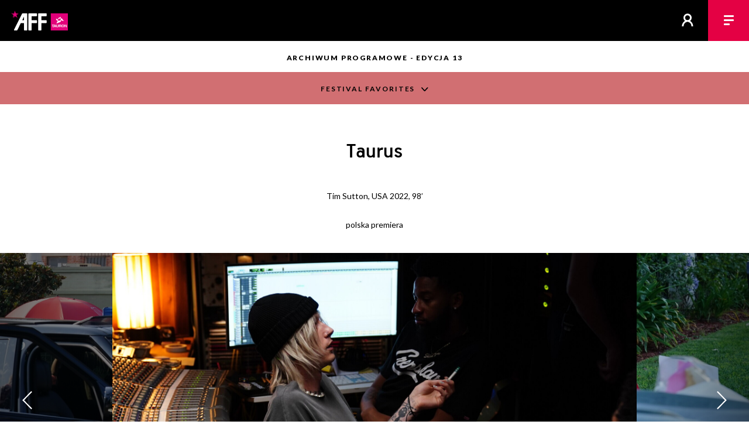

--- FILE ---
content_type: text/html;charset=UTF-8
request_url: https://www.americanfilmfestival.pl/opis.do?id=9983&ind=typ=cykl&idCyklu=812
body_size: 7998
content:
<!DOCTYPE html> 
<html lang="pl">
<head prefix="og: http://ogp.me/ns#">
<!-- design: Multiversal, multiversal.pl, code: Pracownia Pakamera, www.pakamera.com.pl -->
<script> var lang = "pl"; var ispl = true;  var logged = false; var kuponBiletowy = false; var ks = false; var ksadmin = false;</script>
<meta http-equiv="Content-Type" content="application/xhtml+xml; charset=UTF-8"/>
<meta name="facebook-domain-verification" content="og738nvqt6543ovduj6mwnky4qib13" />

 
<base href="https://www.americanfilmfestival.pl/">
  <META name="Author" content="Stowarzyszenie Nowe Horyzonty">
  <meta name="Keywords" content="TAURON American Film Festival">
  <META NAME="robots" CONTENT="index, follow" >
  
<meta property="og:title" content="TAURON American Film Festival - Taurus"/>
  <meta property="og:url" content="https://www.americanfilmfestival.pl/opis.do?id=9983&ind=typ=cykl&idCyklu=812"/>
  <meta property="og:type" content="website"/>
  <meta property="fb:app_id" content="110385319043350"/>
  <meta property="og:description" content="6-11 listopada 2025, Wrocław. Wszystkie stany kina. Coroczny festiwal prezentujący niezależne kino z USA oraz filmy Hollywoodzkie z górnej półki."/>
  <meta name="description" content="6-11 listopada 2025, Wrocław. Wszystkie stany kina. Coroczny festiwal prezentujący niezależne kino z USA oraz filmy Hollywoodzkie z górnej półki." />
  <meta property="og:image" content="https://www.americanfilmfestival.pl/pliki/wgrane/image/13enh/katalog/FESTIVAL_FAVORITES/TAURUS/31335.jpg_standa.jpg"/>
    <meta property="og:image:secure_url" content="https://www.americanfilmfestival.pl/pliki/wgrane/image/13enh/katalog/FESTIVAL_FAVORITES/TAURUS/31335.jpg_standa.jpg"/>
    <meta property="og:image:type" content="image/jpeg">
    <link rel="image_src" type="image/jpeg" href="https://www.americanfilmfestival.pl/pliki/wgrane/image/13enh/katalog/FESTIVAL_FAVORITES/TAURUS/31335.jpg_standa.jpg" />
  <title>TAURON American Film Festival - Taurus</title>  

  
  <meta name="HandheldFriendly" content="true" />
  <meta name="viewport" content="width=device-width, initial-scale=1.0, maximum-scale=1.0, user-scalable=no">
  <link href="https://fonts.googleapis.com/css?family=Lato:300,300i,400,400i,700,900&amp;subset=latin-ext" rel="stylesheet">
 
  <link rel="stylesheet"  href="https://cdn.jsdelivr.net/gh/orestbida/iframemanager@1.2.5/dist/iframemanager.css"/>
  <script  src="https://cdn.jsdelivr.net/gh/orestbida/iframemanager@1.2.5/dist/iframemanager.js"></script>

  <link rel="stylesheet" type="text/css" href="/combined.css.h626464671.pack" charset="utf-8"/><script type="text/javascript" src="/combined.js.h-971280980.pack" charset="utf-8"></script><link rel="icon" type="image/png" href="nn/img/ficon25/favicon-96x96.png" sizes="96x96" />
<link rel="icon" type="image/svg+xml" href="nn/img/ficon25/favicon.svg" />
<link rel="shortcut icon" href="nn/img/ficon25/favicon.ico" />
<link rel="apple-touch-icon" sizes="180x180" href="nn/img/ficon25/apple-touch-icon.png" />
<meta name="apple-mobile-web-app-title" content="AFF" />
<link rel="manifest" href="nn/img/ficon25/site.webmanifest" />


<style>
.profiluz .userav, header .zalogowany .loggedus span.a {display: inline-block; border-radius: 50%; background-size: cover; background-image: url(nn/img/logged.svg)}
.profiluz .userav {  background-image: url(nn/img/logged_bl.svg )}
</style>
<script type="module" src="nn/js/cookieconsent-config.js"></script>


<style>
#cc-main .pm__service-counter { display: none}


</style>

<script>

window.dataLayer = window.dataLayer || [];
function gtag(){ dataLayer.push(arguments); }
gtag('consent', 'default', {
    'ad_user_data': 'denied',
    'ad_personalization': 'denied',
    'ad_storage': 'denied',
    'analytics_storage': 'denied',
    'personalization_storage': 'denied',
    'functionality_storage': 'denied',
    'security_storage': 'denied'        
    //'wait_for_update': 500
});
 
    
</script>

<script type="text/plain" data-category="analytics" data-service="ga">
  gtag('consent', 'update', {'analytics_storage': 'granted'});
    
</script>
<script type="text/plain" data-category="!analytics" data-service="ga">
    gtag('consent', 'update', {'analytics_storage': 'denied'});
    window['ga-disable-GTM-NRTW6L9'] = true;
    
    CookieConsent.eraseCookies(/^(_ga|gid|__utm)/);
</script>

<script type="text/plain" data-category="marketing">
 gtag('consent', 'update', {'ad_storage': 'granted', 'ad_user_data': 'granted', 'ad_personalization': 'granted', 'functionality_storage': 'granted', 'personalization_storage': 'granted', 'security_storage': 'granted'});
</script>
<script type="text/plain" data-category="!marketing">
   gtag('consent', 'update', {'ad_storage': 'denied', 'ad_user_data': 'denied', 'ad_personalization': 'denied', 'functionality_storage': 'denied', 'personalization_storage': 'denied', 'security_storage': 'denied'});
   CookieConsent.eraseCookies(/^(_gcl_au|_fbp|_fbc)/);

   window.FB = null; window.fbq = null; window._fbq = null;
</script>
   
<!-- Google Tag Manager -->
<script>(function(w,d,s,l,i){w[l]=w[l]||[];w[l].push({'gtm.start':
new Date().getTime(),event:'gtm.js'});var f=d.getElementsByTagName(s)[0],
j=d.createElement(s),dl=l!='dataLayer'?'&l='+l:'';j.async=true;j.src=
'https://www.googletagmanager.com/gtm.js?id='+i+dl;f.parentNode.insertBefore(j,f);
})(window,document,'script','dataLayer','GTM-NRTW6L9');</script>
<!-- End Google Tag Manager -->
<script>
window.dataLayer = window.dataLayer || [];
function gtag(){dataLayer.push(arguments);}
gtag('js', new Date());
gtag('config', 'GTM-NRTW6L9');
dataLayer.push({'user_id': 'guest', 'user_login': '', 'user_staff': false });
</script>
    
</head>
<body class="aff  " >
<!-- Google Tag Manager (noscript) --><noscript><iframe src="https://www.googletagmanager.com/ns.html?id=GTM-NRTW6L9" height="0" width="0" style="display:none;visibility:hidden"></iframe></noscript><!-- End Google Tag Manager (noscript) -->
<div id="wrapper" >
  <header >
<a href="index.do" class="logom">&nbsp;</a>
<div class="oper "><A href="kalendarz.do" class="kalendarz" title="Kalendarz projekcji"></A><div class="logowaniecont"  style="display: none;">
<div class="logowaniepopup formularz lpop">
  <form name="loginForm" method="post" action="https://www.americanfilmfestival.pl/loguj.do;jsessionid=802E185BBFE91730B07A0DA05B135EFA"><input type="hidden" name="location" value="" id="logujloc"><div class="komunik"></div>
  
  <input type="text" name="login" value="" style="width: 15em" class="in log"><br>
  <input type="password" name="passwd" value="" style="width: 15em" class="in pas"><div style="font-size: 80%; margin: 0.9em 0; "><input type="checkbox" name="zapamietaj" value="on" id="zapamietajlog"><label for="zapamietajlog">Zapamiętaj </label>
  <a href="https://www.americanfilmfestival.pl/resetujpass.do;jsessionid=802E185BBFE91730B07A0DA05B135EFA" style="float: right; margin-top: 0em; margin-right: -0.1em" class="szarydziubek">Nie pamiętam hasła</a></div>
  <input type="submit" value="Zaloguj" style="width: 100%; margin-right:0;" class="przycisk"><br>
  <a href="https://www.americanfilmfestival.pl/profil.do;jsessionid=802E185BBFE91730B07A0DA05B135EFA?method=create" style="width: 100%; margin-top: 0.5em; margin-right:0;" class="przycisk zramka">Załóż konto</a></form></div></div>
<a href="#" class="login" title="zaloguj / zarejestruj"></a><script> 
  $(".lpop .in.log").attr("placeholder","login lub email");
  $(".lpop .in.pas").attr("placeholder","hasło");  
  $(".lpop .xmojenh .in").attr("autocomplete", "off");

  
    if (!$(".lpop #logujloc").val()) $(".lpop #logujloc").val(document.location); 
            

$("header .login").click(function() { return logowaniepopup(''); });
function logowaniepopup(komunikat) {
	$(".logowaniecont").find(".komunik").text(komunikat);
  popup("", $(".logowaniecont").html(), true , 'noscroll' );
  return false; 
};
</script><a href="#" style="display:none" class="lupa red"></a><a href="javascript:;" class="hamburger red hamburger--squeeze"><span class="hamburger-box"><span class="hamburger-inner"></span></span></a></div>
</header><div class="header-wrap"></div>
  <nav class="mobile" >
  <a href="indexn.do" class="notselected">Strona główna</a><a href="news.do" class="notselected">Aktualności</a><a href="menu.do?id=3253" class="notselected">Festiwal</a><a href="menu.do?id=3274" class="selected">Program</a><a href="menu.do?id=3246" class="notselected">Karnety, bilety</a><a href="menu.do?id=3266" class="notselected">Media & industry</a><a href="menu.do?id=3260" class="notselected">US in Progress</a><a href="https://www.americanfilmfestival.pl/r/" class="notselected">Rezerwacje</a><a href="login.do" class="xhover_und_anim wh zalzar" style="margin-top: 2.5em">zaloguj / zarejestruj</a>
     <span class="prz"></span>
     <a class="hover_und_anim wh lang" href="javascript:changeLang('en');">English</a>
     <!-- div class="skroty">todo! 
       <div class="soc"><a  class="twit"></a><a href="#" class="fb"></a><a href="#" class="inst"></a><a href="#" class="yt"></a></div>
       <div class="mloga"><A href="http://www.wroclaw.pl" target="_blank"><img src="nn/img/wro_pl.svg"></A></div>
     </div  -->
     <div style="clear:both; height: 2em"></div>
  </nav>
<script src="https://cdnjs.cloudflare.com/ajax/libs/popper.js/2.11.8/umd/popper.min.js"></script>
<script src="https://cdnjs.cloudflare.com/ajax/libs/tippy.js/6.3.7/tippy-bundle.umd.min.js"></script>
<script type="text/javascript" src="/combined.js.h-1532012323.pack" charset="utf-8"></script><link rel="stylesheet" type="text/css" href="/combined.css.h-1168216239.pack" charset="utf-8"/><div class="sciezka"><span class="lato-napis bl" >Archiwum programowe - edycja 13</span> </div>
<section class="opis strona">


<div class="cykle">
      <div class="ck " style="background-color: #d16f72">
           <div class="ncwr"><a class="nazwacyklu lato-napis" data-cykl="cy812" href="#">Festival Favorites</a></div>
           <div class="listacyklu">
<div class="filmycyklucont swiper-container cy812">
  <div class="swiper-wrapper">
     <a class="lopis swiper-slide" href="opis.do?id=10030&ind=typ=cykl&amp;idCyklu=812"><span class="ilst" style="background-image: url('pliki/wgrane/image/13enh/katalog/FESTIVAL_FAVORITES/I_LOVE_MY_DAD/glw_I_love_my_dad_2.jpeg_kafel.jpg')" ><span class="f6 ty">I Love My Dad</span></span></a>
    <a class="lopis swiper-slide" href="opis.do?id=9981&ind=typ=cykl&amp;idCyklu=812"><span class="ilst" style="background-image: url('pliki/wgrane/image/13enh/katalog/FESTIVAL_FAVORITES/THERE_THERE/glw_There_There-1LiliTaylor.jpeg_kafel.jpg')" ><span class="f6 ty">Już dobrze</span></span></a>
    <a class="lopis swiper-slide" href="opis.do?id=9984&ind=typ=cykl&amp;idCyklu=812"><span class="ilst" style="background-image: url('pliki/wgrane/image/13enh/katalog/FESTIVAL_FAVORITES/EMILY_THE_CRIMINAL/glw_ETC_Still_2.png_kafel.jpg')" ><span class="f6 ty">Na złej drodze</span></span></a>
    <a class="lopis swiper-slide" href="opis.do?id=10058&ind=typ=cykl&amp;idCyklu=812"><span class="ilst" style="background-image: url('pliki/wgrane/image/13enh/katalog/AMERICAN_SHORTS/KONIEC_SIERPNIA/glw_Last_Days_of_August_still_John_credit_Robert_Machoian.jpg_kafel.jpg')" ><span class="f6 ty">Ostatnie dni sierpnia</span></span></a>
    <a class="lopis swiper-slide" href="opis.do?id=9974&ind=typ=cykl&amp;idCyklu=812"><span class="ilst" style="background-image: url('pliki/wgrane/image/13enh/katalog/HIGHLIGHTS/A_LOVE_SONG/glw_A_Love_Song_3.jpg_kafel.jpg')" ><span class="f6 ty">Piosenka o miłości</span></span></a>
    <a class="lopis swiper-slide" href="opis.do?id=10043&ind=typ=cykl&amp;idCyklu=812"><span class="ilst" style="background-image: url('pliki/wgrane/image/13enh/katalog/FESTIVAL_FAVORITES/SHARP_STICK/glw_SS_04282.jpg_kafel.jpg')" ><span class="f6 ty">Sharp Stick</span></span></a>
    <a class="lopis swiper-slide" href="opis.do?id=9982&ind=typ=cykl&amp;idCyklu=812"><span class="ilst" style="background-image: url('pliki/wgrane/image/13enh/katalog/FESTIVAL_FAVORITES/THE_INTEGRITY_OF_JOSEPH_CHAMBERS/glw_TIOJC_Main.jpg_kafel.jpg')" ><span class="f6 ty">Sumienie Josepha Chambersa</span></span></a>
    <a class="lopis swiper-slide" href="opis.do?id=9983&ind=typ=cykl&amp;idCyklu=812"><span class="ilst" style="background-image: url('pliki/wgrane/image/13enh/katalog/FESTIVAL_FAVORITES/TAURUS/glw_34781.jpg_kafel.jpg')" ><span class="f6 ty">Taurus</span></span></a>
    <a class="lopis swiper-slide" href="opis.do?id=10067&ind=typ=cykl&amp;idCyklu=812"><span class="ilst" style="background-image: url('pliki/wgrane/image/13enh/katalog/FESTIVAL_FAVORITES/WAR_PONY/glw_WAR-PONY-54.jpg_kafel.jpg')" ><span class="f6 ty">War Pony</span></span></a>
    <a class="lopis swiper-slide" href="opis.do?id=10029&ind=typ=cykl&amp;idCyklu=812"><span class="ilst" style="background-image: url('pliki/wgrane/image/13enh/katalog/FESTIVAL_FAVORITES/RESURRECTION/glw_5818X3879_Resurrection_INTL_ENG_PHOTOGRAPHY_STILL8_DIGITAL_EST_UIG.JPG_kafel.jpg')" ><span class="f6 ty">Wskrzeszenie</span></span></a>
    <a class="lopis swiper-slide" href="opis.do?id=9980&ind=typ=cykl&amp;idCyklu=812"><span class="ilst" style="background-image: url('pliki/wgrane/image/13enh/katalog/FESTIVAL_FAVORITES/THE_DROP/glw_TheDrop-still.tif_kafel.jpg')" ><span class="f6 ty">Wypadek</span></span></a>
    </div>
     <div class="swiper-button-next swiper-button-black"></div>
      <div class="swiper-button-prev swiper-button-black"></div>
</div>
   <a href="lista.do?typ=cykl&idCyklu=812&art=true" class="lopis ocyklu lato-napis">Indeks cyklu</a>
</div>
        </div>
 </div>
<div class="top opmargines ">

  
  <div class="czolowka">
     <h1>Taurus</h1>
  
        <div class="small rez">Tim Sutton, USA&nbsp;2022, 98’</div> 
        <div class="small prem" style="padding-top: 1em">
     </div>
        <div class="small prem" style="padding-top: 1em;">  
          polska premiera</div>
      </div>
</div>
<div class="swiper-container fotosy " data-video-typ="" data-video-link="">
      <div class="swiper-wrapper">
      <div class="fotos swiper-slide "><div style="background-image: url(pliki/wgrane/image/13enh/katalog/FESTIVAL_FAVORITES/TAURUS/31335.jpg_unorm.jpg);"></div><span class="play-button"></span><span class="foto-dodat">
      </span></div>
      <div class="fotos swiper-slide "><div style="background-image: url(pliki/wgrane/image/13enh/katalog/FESTIVAL_FAVORITES/TAURUS/54945.jpg_unorm.jpg);"></div><span class="play-button"></span><span class="foto-dodat">
      </span></div>
      <div class="fotos swiper-slide "><div style="background-image: url(pliki/wgrane/image/13enh/katalog/FESTIVAL_FAVORITES/TAURUS/34644.jpg_unorm.jpg);"></div><span class="play-button"></span><span class="foto-dodat">
      </span></div>
      <div class="fotos swiper-slide "><div style="background-image: url(pliki/wgrane/image/13enh/katalog/FESTIVAL_FAVORITES/TAURUS/41599.jpg_unorm.jpg);"></div><span class="play-button"></span><span class="foto-dodat">
      </span></div>
      <div class="fotos swiper-slide "><div style="background-image: url(pliki/wgrane/image/13enh/katalog/FESTIVAL_FAVORITES/TAURUS/34614.jpg_unorm.jpg);"></div><span class="play-button"></span><span class="foto-dodat">
      </span></div>
      <div class="fotos swiper-slide "><div style="background-image: url(pliki/wgrane/image/13enh/katalog/FESTIVAL_FAVORITES/TAURUS/glw_34781.jpg_unorm.jpg);"></div><span class="play-button"></span><span class="foto-dodat">
      </span></div>
      <div class="fotos swiper-slide "><div style="background-image: url(pliki/wgrane/image/13enh/katalog/FESTIVAL_FAVORITES/TAURUS/47140.jpg_unorm.jpg);"></div><span class="play-button"></span><span class="foto-dodat">
      </span></div>
      <div class="fotos swiper-slide "><div style="background-image: url(pliki/wgrane/image/13enh/katalog/FESTIVAL_FAVORITES/TAURUS/46880.jpg_unorm.jpg);"></div><span class="play-button"></span><span class="foto-dodat">
      </span></div>
      <div class="fotos swiper-slide "><div style="background-image: url(pliki/wgrane/image/13enh/katalog/FESTIVAL_FAVORITES/TAURUS/UTSP_JMC_20210713_03041.jpg_unorm.jpg);"></div><span class="play-button"></span><span class="foto-dodat">
      </span></div>
      <div class="fotos swiper-slide "><div style="background-image: url(pliki/wgrane/image/13enh/katalog/FESTIVAL_FAVORITES/TAURUS/41616.jpg_unorm.jpg);"></div><span class="play-button"></span><span class="foto-dodat">
      </span></div>
      <div class="fotos swiper-slide "><div style="background-image: url(pliki/wgrane/image/13enh/katalog/FESTIVAL_FAVORITES/TAURUS/38793.jpg_unorm.jpg);"></div><span class="play-button"></span><span class="foto-dodat">
      </span></div>
      <div class="fotos swiper-slide "><div style="background-image: url(pliki/wgrane/image/13enh/katalog/FESTIVAL_FAVORITES/TAURUS/38756.jpg_unorm.jpg);"></div><span class="play-button"></span><span class="foto-dodat">
      </span></div>
      <div class="fotos swiper-slide "><div style="background-image: url(pliki/wgrane/image/13enh/katalog/FESTIVAL_FAVORITES/TAURUS/44429.jpg_unorm.jpg);"></div><span class="play-button"></span><span class="foto-dodat">
      </span></div>
      <div class="fotos swiper-slide "><div style="background-image: url(pliki/wgrane/image/13enh/katalog/FESTIVAL_FAVORITES/TAURUS/TAURUS_1_fot._Galapagos_Films_1.jpg_unorm.jpg);"></div><span class="play-button"></span><span class="foto-dodat">
      </span></div>
      <div class="fotos swiper-slide "><div style="background-image: url(pliki/wgrane/image/13enh/katalog/FESTIVAL_FAVORITES/TAURUS/34881.jpg_unorm.jpg);"></div><span class="play-button"></span><span class="foto-dodat">
      </span></div>
      <div class="fotos swiper-slide "><div style="background-image: url(pliki/wgrane/image/13enh/katalog/FESTIVAL_FAVORITES/TAURUS/34638.jpg_unorm.jpg);"></div><span class="play-button"></span><span class="foto-dodat">
      </span></div>
      <div class="fotos swiper-slide "><div style="background-image: url(pliki/wgrane/image/13enh/katalog/FESTIVAL_FAVORITES/TAURUS/UTSP_JMC_20210715_05573.jpg_unorm.jpg);"></div><span class="play-button"></span><span class="foto-dodat">
      </span></div>
      </div>
     <div class="swiper-button-next swiper-button-white"></div>
      <div class="swiper-button-prev swiper-button-white"></div>
</div>

<div class="nawigacjaitresc">

<span class="nawigacja" style="">

  <a class="nawig poprz " href="opis.do?id=9982">
    <span class="milustr " style="background-image: url(pliki/wgrane/image/13enh/katalog/FESTIVAL_FAVORITES/THE_INTEGRITY_OF_JOSEPH_CHAMBERS/glw_TIOJC_Main.jpg_kafel.jpg);"><span class="arrow"></span></span>
    <span class="tyt small">Sumienie Josepha Chambersa</span>
  </a>
  <a class="nawig nast " href="opis.do?id=10067">
    <span class="milustr " style="background-image: url(pliki/wgrane/image/13enh/katalog/FESTIVAL_FAVORITES/WAR_PONY/glw_WAR-PONY-54.jpg_kafel.jpg);"><span class="arrow"></span></span>
    <span class="tyt small">War Pony</span>
  </a>
  </span>  
<span class="tresc_cont">
<div class="tresc marginesy glownyop">
       <p>Otoczony fanami, fotografami, dilerami i pracownicami seksualnymi raper Cole (Colson Baker aka Machine Gun Kelly) trafił na sam szczyt, z którego jednak natychmiast zaczyna się staczać. Bo choć plakaty z jego podobizną zdobią ściany w pokojach nastolatków i stać go na wszystkie narkotyki, wydaje się kompletnie zagubiony, a sukces wyraźnie przestał mu smakować. Los Angeles wciąga Cole'a coraz mocniej w swoje piekielne kręgi, jednocześnie muzyk nie może przestać myśleć o byłej żonie (Megan Fox), a wytwórnia naciska na nowy album. Pomóc w jego nagraniu ma asystentka Ilana (zjawiskowa Maddie Hasson), jedyna osoba starająca się trzymać rapera w ryzach oraz jedyna, która dostrzega w nim kogoś więcej niż rozkapryszonego gwiazdora, narcyza i buca. Pokazany na Berlinale najnowszy film Tima Suttona (<em>Funny Face</em>, 11. AFF) to spektakularny, bezlitosny portret upadłego człowieka, alienującego miasta oraz okrutnych mechanizmów przemysłu muzycznego, obserwowanych od wewnątrz – Machine Gun Kelly nie tylko wcielił się w główną rolę, ale był też współautorem scenariusza.</p><div class="autor small">
            Adam Kruk</div>     
      </div>
  
</span>
 
</div>
<div class="tresc marginesy"> <div class="rezyserzy">   
<h4 >Tim Sutton</h4>
      <div class="bio opisowe">
        <p>Urodzony w 1970 roku niezależny amerykański reżyser i scenarzysta. Wykłada w The New School w Nowym Jorku, mieszka z rodziną na Brooklynie. Zadebiutował przed dekadą filmem<em> Pavilion</em>. Następnie zrealizował m.in. nagrodzone w Wenecji <em>Dark Night</em> oraz <em>Funny Face</em>, kt&oacute;re pokazywaliśmy we Wrocławiu. Jego najnowsze dzieło <em>Taurus</em> miało premierę na tegorocznym Berlinale i tak jak poprzednie filmy reżysera jest świadectwem niezwykłego audiowizualnego wyczucia.&nbsp;</p></div>
      <h5 class="filmogtyt">
            Filmografia</h5>
         <div class="filmografia ">
           <p>2013 Memphis</p>
<p>2016 Dark Night</p>
<p>2018 Donnybrook</p>
<p>2020 Funny Face</p>
<p>2022 Taurus</p></div>      
      </div></div> 
<div class="stopkacont">
  <div class="marginesy tresc">
           
  <h4  >Twórcy</h4>
  <div class="stopka">

    <div>
           <span>
               reżyseria</span>
           <span>Tim Sutton</span>
       </div>
    
    <div>
           <span>
               scenariusz</span>
           <span>Tim Sutton</span>
       </div>
    
    <div>
           <span>
               zdjęcia</span>
           <span>John Brawley</span>
       </div>
    
    <div>
           <span>
               montaż</span>
           <span>Holle Singer</span>
       </div>
    
    <div>
           <span>
               muzyka</span>
           <span>Machine Gun Kelly</span>
       </div>
    
    <div>
           <span>
               obsada</span>
           <span>Colson Baker, Maddie Hasson, Megan Fox, Scoot McNairy, Naomi Wild</span>
       </div>
    
    <div>
           <span>
               producent</span>
           <span>Jib Polhemus, Rob Paris, Mike Witherill</span>
       </div>
    
    <div>
           <span>
               produkcja</span>
           <span>Rivulet Films, Source Management + Production</span>
       </div>
    
    <div>
           <span>
               polski dystrybutor</span>
           <span>Galapagos Films Sp. z o.o.</span>
       </div>
    
    <div>
           <span>
               język</span>
           <span>angielski</span>
       </div>
    
    <div>
           <span>
               barwa</span>
           <span>kolor</span>
       </div>
    
    </div>
 

 </div></div>
</section>
<script>
if (typeof grupyBiletowe === 'undefined') {
  var grupyBiletowe = {};
}
</script>

<script type="text/javascript" src="/combined.js.h-1601529942.pack" charset="utf-8"></script><script>
$(".trigger-warn").each(function(i,el) {
  tippy( el.parentNode, {
    appendTo: () => document.body,
    content(reference) {
      const cont = "<div>"+(ispl ? "Uwaga, zawiera treści wrażliwe:":"Warning: contains sensitive content:")+"</div>"+reference.dataset.tw;
      return cont;
    },
    placement: 'top-start',
    trigger: 'click',
    interactive: true,
    allowHTML: true,
    animation: 'fade',
    arrow: true,
    theme: 'pnh white big',
    delay: [0,0],
    offset: [0,5],
    hideOnClick: true,
    touch: "hold",
    maxWidth: '400',
    onShow(instance) {
      //el._tippy.disable();
    },
    onHide(instance) {
     // el._tippy.enable();
      // return false; // to żeby nie chować i debuugować
    }
  })
})
$(".seanse.grupowanie").each(function() {
	   datypokazow = $(this).find(".senpozycja").map(function(){return $(this).data("datapokazu");}).get();  
	   //console.log(datypokazow);
	   let uniquedatypokazows = [...new Set(datypokazow)]  ;
	   sele = $(this).find('.seanse-dzien-sel');
	   $.each(uniquedatypokazows, function (i, item) {
	       sele.append($('<option>', { 
	           value: item,
	           text : item 
	       }));
	   });
	   sele.niceSelect();
	   sele.find("option:first").attr('selected','selected');
	   ustawDzienSeansow(sele);
	 });

	 function ustawDzienSeansow(el) {
	   apla = $(el).closest(".seanse.grupowanie"); 
	   dz =  $(el).val();
	   apla.find(".senpozycja").hide();
	   apla.find(".senpozycja[data-datapokazu='"+dz+"']").show();
	 }
	 </script>
<section class="komunikacja">
<div class="spolecz red ">
<div class="lato-head">pozostańmy w kontakcie</div>
<div class="linki">
<a href="https://twitter.com/american_ff" target="_blank" class="twit" style="display: none"></a><a href="https://www.facebook.com/AmericanFilmFestival" target="_blank" class="face"></a><a href="https://www.instagram.com/americanfilmfestival/" class="insta"></a><a href="#" style="display:none" target="_blank" class="yt"></a>
</div>
</div><div class="newsletter black">
<div class="lato-head">dopisz się do newslettera</div>
<form action="newsletter.do" class="newsletform">
   <div class="pola"><span class="polawr">
     <input type="email" name="email" placeholder="E-mail" class="email hb"><a class="ok hb blue" href="javascript:;">&nbsp;</a>
     <input type="submit" class="ok hb" value="OK" style="display:none"></span>
    </div>
</form>
</div>
</section>
<section class="partnerzy">
<div class="lato-head ">przyjaciele festiwalu</div>
<div class="kont" >
  <div class="pasek"><img src="nn/img/partn/belka16_pl.svg"><img src="nn/img/partn/belka16_pl.svg"><img src="nn/img/partn/belka16_pl.svg"><img src="nn/img/partn/belka16_pl.svg"></div>
</div>  
</section>
<footer >
 <div class="kont dol">
   <div class="le">
     © Stowarzyszenie Nowe Horyzonty<Br /> 
     <a href="mailto:aff@nowehoryzonty.pl">aff@nowehoryzonty.pl</a> <Br />
      realizacja: <a href="mailto:pracownia@pakamera.com.pl" target="_blank">Pracownia Pakamera</a><br>
     <a href="artykul.do?id=1292">Regulamin serwisu ›</a><br/>
     <a  data-cc="show-preferencesModal" style="cursor: pointer;">Ciasteczka</a><br/>
   </div><div class="pr" >
       <!-- div  style="padding-left:0" >
         <a href="http://electronicbeats.net/pl" target="_blank"><img style="width: 2.9em" src="nn/img/stopka_electr.svg" /></a>
      </div -->
       <div   style="padding-left:0" >
         <a href="https://www.kinonh.pl/" target="_blank"><img style="width: 6.2em" src="nn/img/stopka_kinonhn.svg" /></a>
      </div>
       <div  style="xpadding-left:0" >
         <a href="https://www.nowehoryzonty.pl/" target="_blank"><img style="width: 8em" src="nn/img/stopka_nh.svg" /></a>
      </div>
      <div  style="padding-right:0" >
         <a href="https://mlodehoryzonty.pl/" target="_blank"><img style="width: 2.5em" src="nn/img/loga/mlodehoryzonty_pl.svg?v=2"/></a>
      </div>
      
      

  </div>
 
</div> 
</footer>
<div id="przyciemnionetlo"></div>
</div> <!--  koniec wrapper -->
<div id="popup"><div class="popup_dialog"><a href="#" class="krzyzyk"></a><h2 class="tytul"></h2><div class="zawart"></div></div></div>
<div class="black">
<script type="text/javascript" src="/combined.js.h-65583134.pack" charset="utf-8"></script></div></body>
</html>

--- FILE ---
content_type: image/svg+xml
request_url: https://www.americanfilmfestival.pl/nn/img/loga/mlodehoryzonty_pl.svg?v=2
body_size: 2105
content:
<?xml version="1.0" encoding="UTF-8" standalone="no"?>
<!DOCTYPE svg PUBLIC "-//W3C//DTD SVG 1.1//EN" "http://www.w3.org/Graphics/SVG/1.1/DTD/svg11.dtd">
<svg width="100%" height="100%" viewBox="0 0 284 262" version="1.1" xmlns="http://www.w3.org/2000/svg" xmlns:xlink="http://www.w3.org/1999/xlink" xml:space="preserve" xmlns:serif="http://www.serif.com/" style="fill-rule:evenodd;clip-rule:evenodd;stroke-linejoin:round;stroke-miterlimit:2;">
    <g transform="matrix(1,0,0,1,73.1378,-0.0003)">
        <path d="M0,141.195C0.286,103.661 30.796,73.322 68.398,73.322C105.999,73.322 136.509,103.661 136.795,141.195L210.12,141.195C209.834,63.166 146.493,0 68.398,0C-9.698,0 -73.038,63.166 -73.325,141.195L0,141.195Z" style="fill:white;fill-rule:nonzero;"/>
    </g>
    <g transform="matrix(1,0,0,1,7.8808,217.527)">
        <path d="M0,30.207L0,14.615C0,9.601 3.485,6.604 7.338,6.604C10.762,6.604 13.085,8.439 13.085,12.474L13.085,30.207L21.157,30.207L21.157,9.601C21.157,2.569 16.632,-0.855 10.15,-0.855C6.176,-0.855 2.14,0.979 0,3.731L0,-13.819L-8.071,-13.819L-8.071,30.207L0,30.207ZM42.864,31.063C51.913,31.063 59.435,24.153 59.435,15.104C59.435,6.054 51.913,-0.855 42.864,-0.855C33.814,-0.855 26.293,6.054 26.293,15.104C26.293,24.153 33.814,31.063 42.864,31.063M42.864,23.603C38.278,23.603 34.364,20.179 34.364,15.104C34.364,10.029 38.278,6.604 42.864,6.604C47.45,6.604 51.363,10.029 51.363,15.104C51.363,20.179 47.45,23.603 42.864,23.603M72.396,30.207L72.396,13.759C72.396,8.745 75.637,6.604 79.122,6.604C81.201,6.604 83.219,7.583 84.442,9.05L85.604,9.05L85.054,0.551C83.77,-0.366 82.485,-0.855 80.162,-0.855C77.227,-0.855 74.292,0.551 72.396,2.997L72.396,0.001L64.325,0.001L64.325,30.207L72.396,30.207ZM98.017,44.026L119.418,0.001L110.735,0.001L103.336,15.226L96.243,0.001L87.683,0.001L98.995,24.215L89.334,44.026L98.017,44.026ZM146.323,30.207L146.323,22.747L133.237,22.747L146.078,1.224L146.078,0.001L121.986,0.001L121.986,7.46L133.665,7.46L120.641,28.984L120.641,30.207L146.323,30.207ZM165.46,31.063C174.51,31.063 182.031,24.153 182.031,15.104C182.031,6.054 174.51,-0.855 165.46,-0.855C156.41,-0.855 148.889,6.054 148.889,15.104C148.889,24.153 156.41,31.063 165.46,31.063M165.46,23.603C160.874,23.603 156.961,20.179 156.961,15.104C156.961,10.029 160.874,6.604 165.46,6.604C170.046,6.604 173.959,10.029 173.959,15.104C173.959,20.179 170.046,23.603 165.46,23.603M194.994,30.207L194.994,14.615C194.994,9.601 197.99,6.604 201.842,6.604C205.144,6.604 207.59,8.439 207.59,12.474L207.59,30.207L215.661,30.207L215.661,9.601C215.661,2.569 211.259,-0.855 204.9,-0.855C200.925,-0.855 197.134,0.979 194.994,3.731L194.994,0.001L186.923,0.001L186.923,30.207L194.994,30.207ZM234.004,31.063C237.061,31.063 238.407,30.696 240.975,29.534L241.525,22.503L240.608,22.503C238.651,23.97 237.245,24.276 235.961,24.276C234.126,24.276 232.659,23.236 232.659,20.546L232.659,6.849L240.853,6.849L240.853,0.001L232.659,0.001L232.659,-8.682L224.588,-5.013L224.588,0.001L219.574,0.001L219.574,6.849L224.588,6.849L224.588,20.913C224.588,28.067 229.235,31.063 234.004,31.063M254.182,44.026L275.584,0.001L266.901,0.001L259.502,15.226L252.409,0.001L243.849,0.001L255.161,24.215L245.5,44.026L254.182,44.026Z" style="fill:white;fill-rule:nonzero;"/>
    </g>
    <g transform="matrix(1,0,0,1,206.756,182.648)">
        <path d="M0,-6.726C1.04,-10.639 4.158,-12.596 7.766,-12.596C11.557,-12.596 14.492,-10.456 14.92,-6.726L0,-6.726ZM22.991,-3.608C22.991,-11.74 17.794,-19.322 8.071,-19.322C-1.223,-19.322 -7.888,-12.474 -7.888,-3.608C-7.888,5.564 -0.856,12.596 8.805,12.596C12.29,12.596 16.632,11.679 20.484,9.417L20.79,1.773L19.934,1.773C16.51,4.77 12.718,5.748 9.355,5.748C4.097,5.748 0.795,3.363 -0.183,-1.223L22.991,-1.223L22.991,-3.608Z" style="fill:white;fill-rule:nonzero;"/>
    </g>
    <g transform="matrix(1,0,0,1,116.396,194.389)">
        <path d="M0,-44.026L-8.071,-44.026L-8.071,-20.458L-12.987,-17.555L-12.987,-9.79L-8.071,-12.643L-8.071,0L0,0L0,-17.327L4.529,-19.955L4.529,-27.901L0,-25.226L0,-44.026Z" style="fill:white;fill-rule:nonzero;"/>
    </g>
    <g transform="matrix(1,0,0,1,90.3987,194.388)">
        <path d="M0,-31.062C-4.525,-31.062 -7.766,-29.533 -10.395,-26.782C-11.985,-29.717 -15.164,-31.062 -19.261,-31.062C-22.991,-31.062 -26.905,-29.105 -28.8,-26.476L-28.8,-30.206L-36.871,-30.206L-36.871,0L-28.8,0L-28.8,-15.959C-28.8,-20.545 -25.865,-23.602 -22.319,-23.602C-19.2,-23.602 -17.61,-21.89 -17.61,-18.221L-17.61,0L-9.539,0L-9.539,-16.264C-9.539,-20.667 -6.604,-23.602 -3.057,-23.602C-0.122,-23.602 1.59,-21.89 1.59,-18.221L1.59,0L9.661,0L9.661,-21.462C9.661,-27.515 5.809,-31.062 0,-31.062" style="fill:white;fill-rule:nonzero;"/>
    </g>
    <g transform="matrix(1,0,0,1,177.222,157.822)">
        <path d="M0,29.962C-5.014,29.962 -8.438,26.354 -8.438,21.463C-8.438,16.571 -5.014,12.963 0,12.963C5.014,12.963 8.438,16.571 8.438,21.463C8.438,26.354 5.014,29.962 0,29.962M8.071,9.233C5.87,6.726 2.691,5.503 -1.529,5.503C-9.783,5.503 -16.51,11.312 -16.51,21.463C-16.51,30.818 -10.211,37.422 -1.651,37.422C2.813,37.422 5.931,35.771 8.071,33.386L8.071,36.566L16.143,36.566L16.143,-7.46L8.071,-7.46L8.071,9.233Z" style="fill:white;fill-rule:nonzero;"/>
    </g>
    <g transform="matrix(1,0,0,1,140.229,170.785)">
        <path d="M0,16.999C-4.586,16.999 -8.499,13.575 -8.499,8.5C-8.499,3.424 -4.586,0 0,0C4.586,0 8.499,3.424 8.499,8.5C8.499,13.575 4.586,16.999 0,16.999M0,-7.46C-9.05,-7.46 -16.571,-0.55 -16.571,8.5C-16.571,17.549 -9.05,24.459 0,24.459C9.05,24.459 16.571,17.549 16.571,8.5C16.571,-0.55 9.05,-7.46 0,-7.46" style="fill:white;fill-rule:nonzero;"/>
    </g>
</svg>
